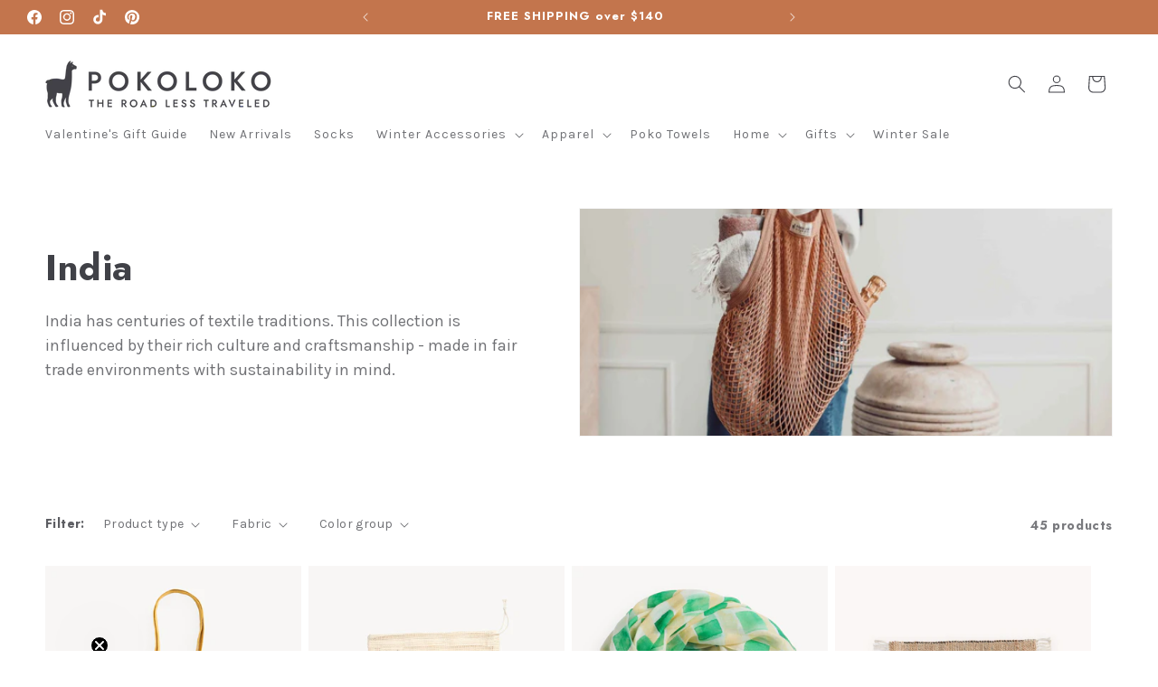

--- FILE ---
content_type: text/javascript
request_url: https://pokoloko.com/cdn/shop/t/55/assets/custom-product-card-swatches.js?v=9925750639028008071767624859
body_size: -83
content:
class ProductCardSwatches extends HTMLElement{constructor(){super(),this.productHandle=this.dataset.productHandle,this.sectionId=this.dataset.sectionId,this.swatchButtons=this.querySelectorAll("button.card-swatch-button"),this.variantImages=this.closest(".card-swatches-wrapper").querySelector(".card__variant-images"),this.mainImage=this.closest(".card-swatches-wrapper").querySelector(".card__media img"),this.productCard=this.closest(".card-swatches-wrapper"),this.quickAddButton=this.productCard.querySelector("quick-add-button"),this.productLinks=this.productCard.querySelectorAll(".custom-product-link"),this.bindEvents()}bindEvents(){this.swatchButtons.forEach(button=>{button.addEventListener("click",this.handleSwatchClick.bind(this))})}handleSwatchClick(event){const button=event.currentTarget,mediaId=button.dataset.mediaId;if(this.swatchButtons.forEach(btn=>btn.classList.remove("active")),button.classList.add("active"),this.updateProductImage(mediaId),this.quickAddButton){const variantValue=button.dataset.value;this.updateQuickAdd(variantValue)}this.updateProductUrls(button.dataset.variantId)}updateProductImage(mediaId){if(!mediaId)return;const newImage=this.variantImages.querySelector(`[data-media-id="${mediaId}"]`);if(!newImage)return;const clonedImage=newImage.cloneNode(!0);this.mainImage.parentElement.replaceChild(clonedImage,this.mainImage),this.mainImage=clonedImage}updateQuickAdd(variantValue){if(!this.quickAddButton)return;const variantSelect=this.quickAddButton.querySelector("select");if(variantSelect){for(let i=0;i<variantSelect.options.length;i++)if(variantSelect.options[i].text.includes(variantValue)){variantSelect.selectedIndex=i,variantSelect.dispatchEvent(new Event("change"));break}}}updateProductUrls(variantValue){!this.productLinks||!variantValue||this.productLinks.forEach(link=>{const currentUrl=new URL(link.href);currentUrl.searchParams.set("variant",variantValue),link.href=currentUrl.toString()})}}customElements.define("card-swatches",ProductCardSwatches);
//# sourceMappingURL=/cdn/shop/t/55/assets/custom-product-card-swatches.js.map?v=9925750639028008071767624859
